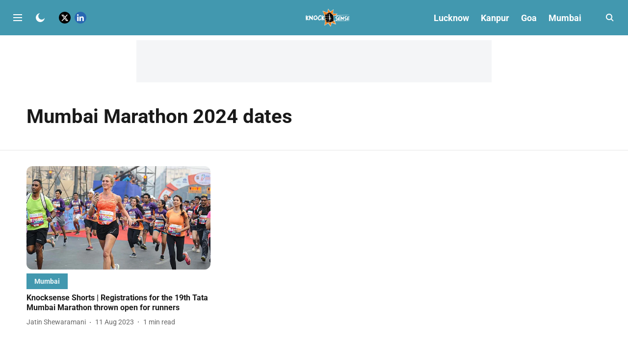

--- FILE ---
content_type: text/html; charset=utf-8
request_url: https://www.google.com/recaptcha/api2/aframe
body_size: 266
content:
<!DOCTYPE HTML><html><head><meta http-equiv="content-type" content="text/html; charset=UTF-8"></head><body><script nonce="IPvkkHoIOMc9bMH298_Msg">/** Anti-fraud and anti-abuse applications only. See google.com/recaptcha */ try{var clients={'sodar':'https://pagead2.googlesyndication.com/pagead/sodar?'};window.addEventListener("message",function(a){try{if(a.source===window.parent){var b=JSON.parse(a.data);var c=clients[b['id']];if(c){var d=document.createElement('img');d.src=c+b['params']+'&rc='+(localStorage.getItem("rc::a")?sessionStorage.getItem("rc::b"):"");window.document.body.appendChild(d);sessionStorage.setItem("rc::e",parseInt(sessionStorage.getItem("rc::e")||0)+1);localStorage.setItem("rc::h",'1768803636988');}}}catch(b){}});window.parent.postMessage("_grecaptcha_ready", "*");}catch(b){}</script></body></html>